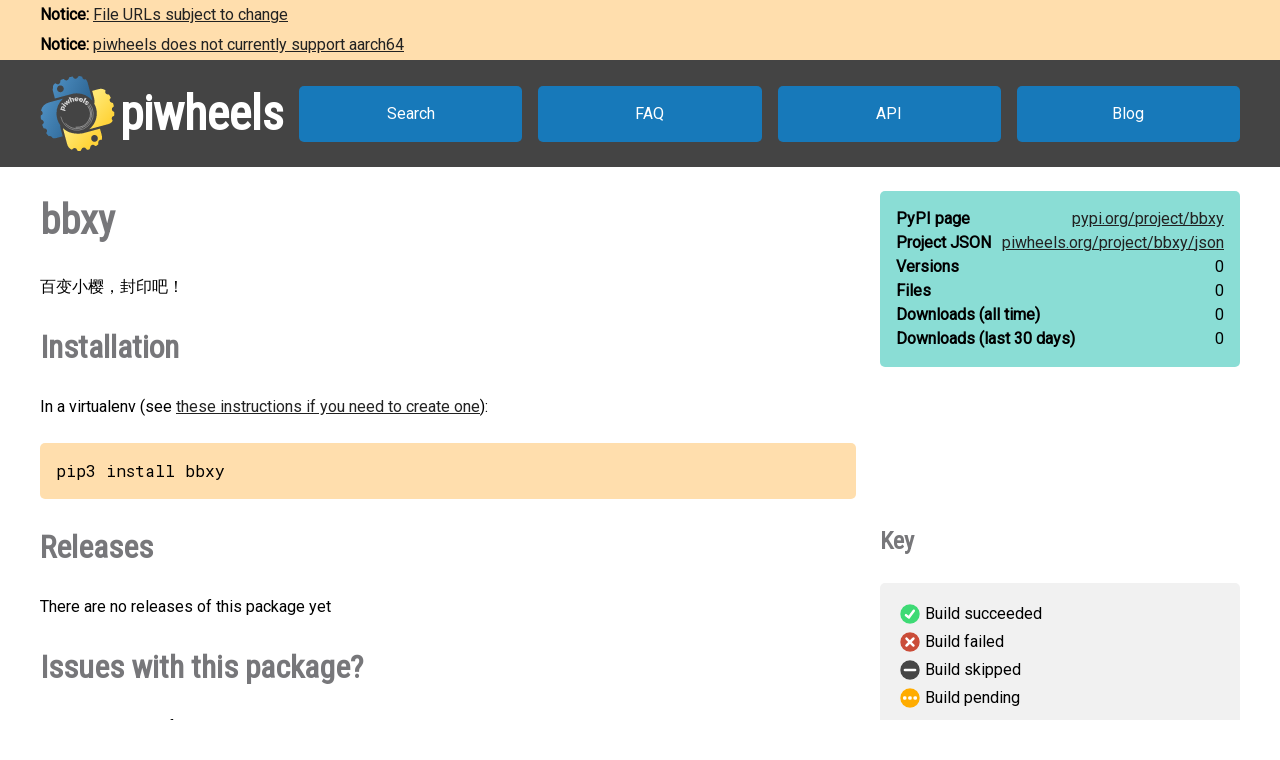

--- FILE ---
content_type: image/svg+xml
request_url: https://www.piwheels.org/piwheels-logo.opt.svg
body_size: 10856
content:
<?xml version="1.0" encoding="UTF-8" standalone="no"?>
<svg xmlns:rdf="http://www.w3.org/1999/02/22-rdf-syntax-ns#" xmlns="http://www.w3.org/2000/svg" height="74.25" width="73" version="1.1" xmlns:cc="http://creativecommons.org/ns#" xmlns:xlink="http://www.w3.org/1999/xlink" viewBox="0 0 73.000001 74.250054" xmlns:dc="http://purl.org/dc/elements/1.1/">
<defs>
<linearGradient id="b" y2="114.4" gradientUnits="userSpaceOnUse" x2="135.67" gradientTransform="matrix(1.1561 -.30976 .31276 1.1672 300.59 65.179)" y1="20.604" x1="26.649">
<stop stop-color="#5a9fd4" offset="0"/>
<stop stop-color="#306998" offset="1"/>
</linearGradient>
<linearGradient id="a" y2="137.27" gradientUnits="userSpaceOnUse" x2="112.03" gradientTransform="matrix(1.1561 -.30976 .31276 1.1672 300.59 65.179)" y1="192.35" x1="150.96">
<stop stop-color="#ffd43b" offset="0"/>
<stop stop-color="#ffe873" offset="1"/>
</linearGradient>
</defs>
<g transform="translate(-1.4676 -976.7)">
<g transform="matrix(.31024 0 0 .31024 -111.82 962.65)">
<path d="m487.3 45.258c-3.7392 2.5947-3.9031 8.5128-11.084 8.8242-5.5692 0.24149-6.3616-4.4302-8.75-7.0762-3.7133 0.64522-7.3972 1.4061-11.02 2.2695-1.7804 3.4337-1.5791 8.0195-7.5449 9.8301-5.2968 1.6076-7.236-2.6487-10.172-4.6367-3.4324 1.206-6.7252 2.4872-9.8438 3.8262-1.5151 3.9807 0.64836 8.9174-5.1934 12.467-5.449 3.3108-8.5163-2.0329-12.561-2.3105-3.5669 3.0623-5.751 6.2279-6.8789 9.6621 0.44531 2.7861 1.2471 5.6445-0.87695 8.75 0.22316 2.8409 0.83483 5.8839 1.7226 9.1973l5.627 21 48.273-12.934a64.348 64.348 0 0 1 21.074 -3.6289 64.348 64.348 0 0 1 50.154 24.062c-0.13218-1.8409-0.43659-3.6954-0.93164-5.543l-14.07-52.471c-1.1372-4.2442-3.2133-7.9124-5.959-10.959-1.4068 0.6301-3.1016 0.89755-5.3555 0.42188-5.0856-1.0733-5.0791-5.2572-6.3965-8.377-3.2154-1.2558-6.6695-2.0619-10.227-2.377zm-58.674 30.002c4.5613 0.20903 8.7023 3.3901 9.9668 8.1094 1.5508 5.7878-1.8436 11.713-7.5352 13.238-5.712 1.5305-11.594-1.9095-13.145-7.6973-1.5564-5.8083 1.8056-11.772 7.5176-13.303 1.0672-0.28595 2.1427-0.39589 3.1953-0.34766zm7.75 42.432-23.773 6.3691-20.68 5.541c-12.594 3.3746-22.357 12.376-25.701 25.543 2.5646 1.9757 5.5175 3.7169 5.418 8.8223-0.095 4.8707-3.7072 5.8638-6.4805 7.5156 0.20534 4.3876 0.55285 8.428 1.0723 12.273 3.2417 1.6725 7.362 2.0981 8.7051 7.7871 1.1846 5.0179-2.533 6.8064-4.8008 9.2949 1.2103 3.6494 2.67 7.3346 4.4492 11.211 3.5641 0.82626 7.68 0.19387 10.404 5.3867 2.3316 4.4444-0.59039 7.0807-2.2031 9.9609 2.5647 3.8806 5.4444 7.2299 8.6387 9.8691 3.1453-0.32628 6.4045-0.94364 9.7383 2.748 0.98524 1.0911 1.489 2.1424 1.6953 3.166 4.278 1.0431 8.9183 1.0073 13.902-0.32813l18.945-5.0762-6.7441-25.176c-0.907-3.385-1.2486-6.841-1.084-10.258a64.348 64.348 0 0 1 -12.152 -37.496 64.348 64.348 0 0 1 20.65 -47.154z" fill="url(#b)"/>
<path d="m557.43 86.162c-2.2588 0.01045-4.6353 0.33455-7.1406 1.0059l-20.68 5.541 6.5566 24.467c1.5131 5.6469 1.5192 11.407 0.3125 16.846 5.1868 9.4476 7.9174 20.047 7.9414 30.824-0.003 19.572-8.9142 38.079-24.213 50.287l32.506-8.7109 27.551-7.3809c7.5499-2.023 12.2-5.9334 15.121-11.412-1.9461-1.9262-3.74-4.0822-3.123-8.3027 0.69637-4.7636 4.3268-5.3387 7.2676-6.5976 0.36116-2.8296 0.61335-5.8279 0.80078-9.0059 0.0624-1.0401 0.10033-2.0723 0.12695-3.0996-3.0333-2.2495-7.366-3.0288-8.0098-9.0703-0.58841-5.5213 3.9865-6.6184 6.4844-9.1465-0.70783-3.5935-1.6693-7.1991-2.877-10.861-3.5459-1.5899-8.1437-1.0685-10.336-6.9375-1.7564-4.7019 1.4744-6.9516 3.4356-9.6074-1.1816-2.3753-2.4552-4.7957-3.8301-7.2793-0.67075-1.213-1.3663-2.3789-2.0723-3.5215-3.5729-0.30074-7.472 0.68243-10.75-4.0195-2.352-3.3737-1.0447-5.9836 0.18555-8.5-4.4231-3.5006-9.4492-5.5445-15.258-5.5176zm-121.35 125.54 13.994 52.232c2.1987 8.2055 7.8244 13.498 15.051 16.67 2.3358-2.5273 4.1574-5.8151 9.6094-5.3652 6.3484 0.52382 5.6966 6.638 8.7949 9.2441 0.53249 0.0245 1.0639 0.0574 1.5977 0.0703 2.1965 0.0531 4.3667 0.0451 6.5195-0.0176 4.4816-2.7203 3.139-9.5471 10.818-10.857 7.3488-1.2539 7.3156 7.2952 12.965 7.2285 1.4938-0.43452 2.992-0.91657 4.4941-1.4394 5.5546-3.5245 1.2252-10.714 9.0098-14.193 5.864-2.621 8.2304 3.1685 12.262 3.8828 2.6855-1.6792 5.2938-3.5333 7.6934-5.5723 1.0174-4.1443-1.7655-8.7788 3.5938-13.039 2.6119-2.0763 4.8728-1.7101 7.0156-0.92969 1.7582-4.5588 2.2082-9.6202 0.71485-15.193l-5.627-21-55.037 14.748c-10.695 1.6678-15.322 0.98712-19.482 1.0254-16.352-0.0306-32.08-6.2856-43.986-17.494zm101.38 21.82c4.5641 0.19607 8.6833 3.3482 9.9434 8.0508 1.5563 5.8083-1.8056 11.772-7.5176 13.303-5.6916 1.525-11.606-1.9534-13.162-7.7617-1.5508-5.7877 1.8435-11.713 7.5352-13.238 1.071-0.28697 2.1479-0.39876 3.2012-0.35352z" fill="url(#a)"/>
</g>
<g transform="matrix(.19647 0 0 .19647 -5.8132 971.69)">
<g style="color-rendering:auto;text-decoration-color:#000000;color:#000000;isolation:auto;mix-blend-mode:normal;shape-rendering:auto;solid-color:#000000;block-progression:tb;text-decoration-line:none;text-decoration-style:solid;image-rendering:auto;white-space:normal;text-indent:0;text-transform:none" transform="matrix(1.731 -.49073 .49073 1.731 -1534.3 -607.95)" fill="#d5d5d5">
<path d="m783.16 676.76c1.0869 1.2288 1.6103 2.5183 1.749 3.7422 0.13895 1.2147-0.23123 2.2849-1.0787 3.2125-0.65427 0.71612-1.4332 1.1304-2.3775 1.1807l3.8687 3.058s-1.7649 2.4528-1.7649 2.4528-12.097-8.2242-12.097-8.2242l2.253-3.1312 0.8266 0.52898c-0.22127-0.97984 0.49547-2.4815 1.1893-3.2409 0.87821-0.96124 2.4738-1.893 3.6613-1.6918 1.183 0.19639 2.5541 0.73783 3.6668 1.9959l0.10352 0.11703 0.00004-0.00004m-2.9212 2.5756c-1.3842-1.2646-2.6614-1.2774-3.3699-0.44419-0.50604 0.59515-0.80368 1.4135-0.52594 1.965l3.2635 2.5796c0.63727 0.13861 1.256-0.16632 1.7536-0.75155 0.67894-0.79851 0.45236-1.867-0.8618-3.1118l-0.25953-0.23712"/>
<path d="m790.5 677.6l-2.6624 2.0072s-6.7172-8.1558-6.7172-8.1558l3.5556-2.6673 5.824 8.8158m-11.262-8.1274c-0.29798-0.36181-0.41152-0.7659-0.3406-1.2123 0.0709-0.44637 0.74351-1.1616 1.1724-1.4903 0.4289-0.32865 1.3073-0.77262 1.7567-0.72504 0.44946 0.0476 1.2201-0.0112 1.4785 0.37985 0.25837 0.3911-0.0397 1.0571-0.14174 1.4974-0.10205 0.4403-0.71643 1.0615-1.1453 1.3902-0.4289 0.32866-1.2038 0.74277-1.6554 0.72683-0.45169-0.0159-0.82653-0.20482-1.1245-0.56663"/>
<path d="m799.29 668.57l-0.48679-6.355s3.8091-0.90864 3.8091-0.90864l-0.34926 10.914s-2.6837 0.81739-2.6837 0.81739-3.944-5.2213-3.944-5.2213l0.66505 6.5218-2.5214 1.2562s-7.6685-7.7454-7.6685-7.7454l3.3948-1.9449s4.0128 5.1161 4.0128 5.1161l-0.86996-6.615 2.8374-1.1268s3.8044 5.2916 3.8044 5.2916"/>
<path d="m808.56 661.65c0.64964-0.9253 2.31-1.4606 3.4036-1.4473 1.1652 0.0142 2.8088 0.41746 3.3414 1.1547 0.53258 0.73724 0.74896 1.7778 0.64914 3.1218 0 0-0.55825 6.6462-0.55825 6.6462l-3.3192-0.15929 0.0803-6.591c0.007-0.55983-0.1021-0.97132-0.32677-1.2345-0.22458-0.26967-0.91506-0.38492-1.4618-0.37209-0.67686 0.0159-1.4448 0.28823-1.699 0.73366 0 0 0.44691 7.5645 0.44691 7.5645l-3.301 0.39605-2.4636-14.796s4.88-0.57362 4.88-0.57362 0.32827 5.5564 0.32827 5.5564"/>
<path d="m822.22 672.59c-1.5651-0.42192-2.7843-1.1975-3.6253-2.3049-0.83995-1.1138-1.2767-2.4466-1.0916-3.9848l0.0327-0.27147c0.12911-1.0729 0.71366-1.9594 1.2342-2.7146 0.52698-0.75417 1.5575-1.2319 2.3972-1.5265 0.84094-0.301 2.547-0.14259 3.5652 0.13192 1.4331 0.38634 3.4981 1.5706 3.965 2.7432 0.46932 1.1665 0.64809 2.6266-0.001 4.1402l-0.50436 1.1756-7-2.2298c-0.0195 0.60359 0.12602 1.1151 0.43652 1.5344 0.3105 0.41938 0.95721 0.75527 1.5607 0.94126 0.99541 0.3068 1.977 0.25042 2.7698-0.24594l0.88716 2.2404c-0.58716 0.37977-1.3224 0.56844-2.1469 0.64028-0.81616 0.0678-1.6431-0.044-2.4791-0.26941m1.8327-8.224c-0.93029-0.25079-1.9306 0.17362-2.396 1.3756 0 0 3.6612 0.99052 3.6612 0.99052l0.0748-0.24264c0.16774-0.50009 0.16005-0.92823-0.0231-1.2844-0.18124-0.36241-0.81405-0.70348-1.3169-0.83904"/>
<path d="m832.17 677.05c-1.3554-0.88913-2.3257-1.9103-2.7758-3.2259-0.44711-1.3214-0.58042-2.7404 0.0304-4.1642l0.1078-0.25128c0.42608-0.99314 1.2287-1.6757 1.9405-2.2542 0.71762-0.57575 1.8301-0.74149 2.7187-0.78908 0.89159-0.0534 2.4609 0.5834 3.3624 1.1307 1.2688 0.77032 2.8862 2.4976 3.0105 3.7536 0.12824 1.2508-0.11487 2.711-1.157 3.9864 0 0-0.80942 0.9906-0.80942 0.9906l-6.06-4.1261c-0.18733 0.57411-0.0792 1.1595 0.0846 1.655 0.16376 0.49545 0.59981 0.9485 1.1278 1.2949 0.87095 0.57133 1.9155 0.84892 2.8232 0.62329l0.1677 2.3777c-0.67596 0.17909-1.4671 0.11818-2.2792-0.0414-0.80296-0.16112-1.5682-0.48493-2.2922-0.95985m4.0496-7.3939c-0.82358-0.50004-1.8918-0.37729-2.6745 0.64679l3.4115 2.1155 0.14658-0.20731c0.31504-0.42306 0.21384-0.98366 0.13691-1.3767-0.0734-0.3985-0.57528-0.90803-1.0204-1.1783"/>
<path d="m839.47 682.81l-2.3985-2.3157 9.889-11.278 3.521 3.4088-11.011 10.185"/>
<path d="m846.62 687.23c0.23551-0.15132 0.34529-0.39595 0.32933-0.73391-0.0159-0.33796-0.25632-1.0258-0.57396-1.8038-0.31764-0.77792-0.73989-1.7286-0.84567-2.3283-0.10071-0.60375-0.20343-1.3066-0.0657-1.7949 0.13771-0.48833 0.41366-0.91102 0.82783-1.2681 0.73467-0.63337 1.8194-0.60019 2.8081-0.36709 0.99373 0.22904 2.3377 1.4914 3.076 2.5559 0.79389 1.1448 1.6894 3.2714 1.5414 4.3169-0.14808 1.0455-0.54283 2.095-1.4623 2.556l-2.0289-3.5774c0.712-0.45747 0.67106-1.3353 0.16281-2.0682-0.19661-0.28353-0.44198-0.46592-0.73599-0.54723-0.28869-0.085-0.72355-0.27669-0.95306-0.10529-0.23472 0.1753-0.18744 0.64266-0.17399 0.98192 0.0134 0.33926 0.29343 0.99449 0.53267 1.5836 0.24276 0.59461 0.53932 1.3345 0.64198 1.8263 0.34069 1.645 0.003 3.164-1.2602 3.7972-0.86127 0.43187-1.7838 0.34826-2.7272-0.11528-0.94034-0.45785-1.7652-1.287-2.5406-2.405-0.51566-0.7436-0.85376-1.518-1.0442-2.2752-0.19045-0.7571-0.2222-1.5037-0.0575-2.1701 0.16473-0.66633 0.48131-1.2014 0.94973-1.6052l2.093 2.597c-0.38342 0.30257-0.57291 0.64722-0.56849 1.0339 0.01 0.38282 0.18877 0.84965 0.467 1.2509 0.25598 0.36913 0.55063 0.67539 0.82359 0.7631 0.27652 0.0932 0.53801 0.0606 0.78448-0.0978"/>
</g>
<g stroke-linejoin="round" stroke="#d5d5d5" stroke-linecap="round" stroke-width="3.2725" fill="none">
<path opacity=".75" style="color-rendering:auto;color:#000000;isolation:auto;mix-blend-mode:normal;shape-rendering:auto;solid-color:#000000;image-rendering:auto" transform="rotate(214.11)" d="m-327.26 7.5987a67.632 67.632 0 0 1 -43.875 -57.722 67.632 67.632 0 0 1 33.576 -64.261"/>
<path opacity=".65" style="color-rendering:auto;color:#000000;isolation:auto;mix-blend-mode:normal;shape-rendering:auto;solid-color:#000000;image-rendering:auto" d="m-328.77 14.629a74.755 74.755 0 0 1 -46.357 -92.646 74.755 74.755 0 0 1 90.73 -50.004" transform="rotate(214.11)"/>
<path opacity=".55" style="color-rendering:auto;color:#000000;isolation:auto;mix-blend-mode:normal;shape-rendering:auto;solid-color:#000000;image-rendering:auto" transform="rotate(214.11)" d="m-330.21 22.204a82.383 82.383 0 0 1 -55.841 -74.411 82.383 82.383 0 0 1 49.119 -79.01 82.383 82.383 0 0 1 91.439 17.15"/>
</g>
</g>
</g>
</svg>
